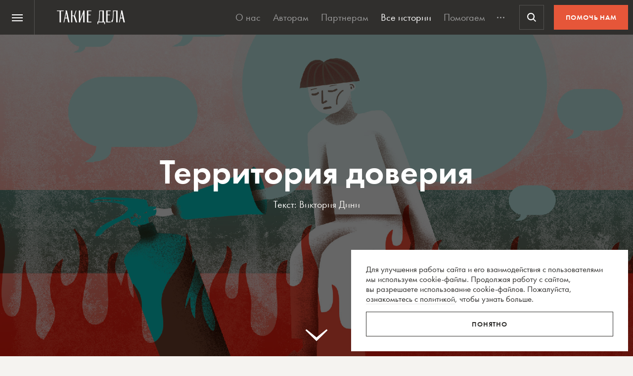

--- FILE ---
content_type: text/html; charset=UTF-8
request_url: https://takiedela.ru/wp-content/plugins/nuzhnapomosh/spvc.php?post_id=82177
body_size: 35
content:
5825

--- FILE ---
content_type: text/html; charset=utf-8
request_url: https://www.google.com/recaptcha/api2/anchor?ar=1&k=6LcD3KoZAAAAAI5hPfFun6eo3dleI3bWN4CRDq6b&co=aHR0cHM6Ly90YWtpZWRlbGEucnU6NDQz&hl=en&v=7gg7H51Q-naNfhmCP3_R47ho&size=invisible&anchor-ms=20000&execute-ms=30000&cb=pzaxv07mbloj
body_size: 48108
content:
<!DOCTYPE HTML><html dir="ltr" lang="en"><head><meta http-equiv="Content-Type" content="text/html; charset=UTF-8">
<meta http-equiv="X-UA-Compatible" content="IE=edge">
<title>reCAPTCHA</title>
<style type="text/css">
/* cyrillic-ext */
@font-face {
  font-family: 'Roboto';
  font-style: normal;
  font-weight: 400;
  font-stretch: 100%;
  src: url(//fonts.gstatic.com/s/roboto/v48/KFO7CnqEu92Fr1ME7kSn66aGLdTylUAMa3GUBHMdazTgWw.woff2) format('woff2');
  unicode-range: U+0460-052F, U+1C80-1C8A, U+20B4, U+2DE0-2DFF, U+A640-A69F, U+FE2E-FE2F;
}
/* cyrillic */
@font-face {
  font-family: 'Roboto';
  font-style: normal;
  font-weight: 400;
  font-stretch: 100%;
  src: url(//fonts.gstatic.com/s/roboto/v48/KFO7CnqEu92Fr1ME7kSn66aGLdTylUAMa3iUBHMdazTgWw.woff2) format('woff2');
  unicode-range: U+0301, U+0400-045F, U+0490-0491, U+04B0-04B1, U+2116;
}
/* greek-ext */
@font-face {
  font-family: 'Roboto';
  font-style: normal;
  font-weight: 400;
  font-stretch: 100%;
  src: url(//fonts.gstatic.com/s/roboto/v48/KFO7CnqEu92Fr1ME7kSn66aGLdTylUAMa3CUBHMdazTgWw.woff2) format('woff2');
  unicode-range: U+1F00-1FFF;
}
/* greek */
@font-face {
  font-family: 'Roboto';
  font-style: normal;
  font-weight: 400;
  font-stretch: 100%;
  src: url(//fonts.gstatic.com/s/roboto/v48/KFO7CnqEu92Fr1ME7kSn66aGLdTylUAMa3-UBHMdazTgWw.woff2) format('woff2');
  unicode-range: U+0370-0377, U+037A-037F, U+0384-038A, U+038C, U+038E-03A1, U+03A3-03FF;
}
/* math */
@font-face {
  font-family: 'Roboto';
  font-style: normal;
  font-weight: 400;
  font-stretch: 100%;
  src: url(//fonts.gstatic.com/s/roboto/v48/KFO7CnqEu92Fr1ME7kSn66aGLdTylUAMawCUBHMdazTgWw.woff2) format('woff2');
  unicode-range: U+0302-0303, U+0305, U+0307-0308, U+0310, U+0312, U+0315, U+031A, U+0326-0327, U+032C, U+032F-0330, U+0332-0333, U+0338, U+033A, U+0346, U+034D, U+0391-03A1, U+03A3-03A9, U+03B1-03C9, U+03D1, U+03D5-03D6, U+03F0-03F1, U+03F4-03F5, U+2016-2017, U+2034-2038, U+203C, U+2040, U+2043, U+2047, U+2050, U+2057, U+205F, U+2070-2071, U+2074-208E, U+2090-209C, U+20D0-20DC, U+20E1, U+20E5-20EF, U+2100-2112, U+2114-2115, U+2117-2121, U+2123-214F, U+2190, U+2192, U+2194-21AE, U+21B0-21E5, U+21F1-21F2, U+21F4-2211, U+2213-2214, U+2216-22FF, U+2308-230B, U+2310, U+2319, U+231C-2321, U+2336-237A, U+237C, U+2395, U+239B-23B7, U+23D0, U+23DC-23E1, U+2474-2475, U+25AF, U+25B3, U+25B7, U+25BD, U+25C1, U+25CA, U+25CC, U+25FB, U+266D-266F, U+27C0-27FF, U+2900-2AFF, U+2B0E-2B11, U+2B30-2B4C, U+2BFE, U+3030, U+FF5B, U+FF5D, U+1D400-1D7FF, U+1EE00-1EEFF;
}
/* symbols */
@font-face {
  font-family: 'Roboto';
  font-style: normal;
  font-weight: 400;
  font-stretch: 100%;
  src: url(//fonts.gstatic.com/s/roboto/v48/KFO7CnqEu92Fr1ME7kSn66aGLdTylUAMaxKUBHMdazTgWw.woff2) format('woff2');
  unicode-range: U+0001-000C, U+000E-001F, U+007F-009F, U+20DD-20E0, U+20E2-20E4, U+2150-218F, U+2190, U+2192, U+2194-2199, U+21AF, U+21E6-21F0, U+21F3, U+2218-2219, U+2299, U+22C4-22C6, U+2300-243F, U+2440-244A, U+2460-24FF, U+25A0-27BF, U+2800-28FF, U+2921-2922, U+2981, U+29BF, U+29EB, U+2B00-2BFF, U+4DC0-4DFF, U+FFF9-FFFB, U+10140-1018E, U+10190-1019C, U+101A0, U+101D0-101FD, U+102E0-102FB, U+10E60-10E7E, U+1D2C0-1D2D3, U+1D2E0-1D37F, U+1F000-1F0FF, U+1F100-1F1AD, U+1F1E6-1F1FF, U+1F30D-1F30F, U+1F315, U+1F31C, U+1F31E, U+1F320-1F32C, U+1F336, U+1F378, U+1F37D, U+1F382, U+1F393-1F39F, U+1F3A7-1F3A8, U+1F3AC-1F3AF, U+1F3C2, U+1F3C4-1F3C6, U+1F3CA-1F3CE, U+1F3D4-1F3E0, U+1F3ED, U+1F3F1-1F3F3, U+1F3F5-1F3F7, U+1F408, U+1F415, U+1F41F, U+1F426, U+1F43F, U+1F441-1F442, U+1F444, U+1F446-1F449, U+1F44C-1F44E, U+1F453, U+1F46A, U+1F47D, U+1F4A3, U+1F4B0, U+1F4B3, U+1F4B9, U+1F4BB, U+1F4BF, U+1F4C8-1F4CB, U+1F4D6, U+1F4DA, U+1F4DF, U+1F4E3-1F4E6, U+1F4EA-1F4ED, U+1F4F7, U+1F4F9-1F4FB, U+1F4FD-1F4FE, U+1F503, U+1F507-1F50B, U+1F50D, U+1F512-1F513, U+1F53E-1F54A, U+1F54F-1F5FA, U+1F610, U+1F650-1F67F, U+1F687, U+1F68D, U+1F691, U+1F694, U+1F698, U+1F6AD, U+1F6B2, U+1F6B9-1F6BA, U+1F6BC, U+1F6C6-1F6CF, U+1F6D3-1F6D7, U+1F6E0-1F6EA, U+1F6F0-1F6F3, U+1F6F7-1F6FC, U+1F700-1F7FF, U+1F800-1F80B, U+1F810-1F847, U+1F850-1F859, U+1F860-1F887, U+1F890-1F8AD, U+1F8B0-1F8BB, U+1F8C0-1F8C1, U+1F900-1F90B, U+1F93B, U+1F946, U+1F984, U+1F996, U+1F9E9, U+1FA00-1FA6F, U+1FA70-1FA7C, U+1FA80-1FA89, U+1FA8F-1FAC6, U+1FACE-1FADC, U+1FADF-1FAE9, U+1FAF0-1FAF8, U+1FB00-1FBFF;
}
/* vietnamese */
@font-face {
  font-family: 'Roboto';
  font-style: normal;
  font-weight: 400;
  font-stretch: 100%;
  src: url(//fonts.gstatic.com/s/roboto/v48/KFO7CnqEu92Fr1ME7kSn66aGLdTylUAMa3OUBHMdazTgWw.woff2) format('woff2');
  unicode-range: U+0102-0103, U+0110-0111, U+0128-0129, U+0168-0169, U+01A0-01A1, U+01AF-01B0, U+0300-0301, U+0303-0304, U+0308-0309, U+0323, U+0329, U+1EA0-1EF9, U+20AB;
}
/* latin-ext */
@font-face {
  font-family: 'Roboto';
  font-style: normal;
  font-weight: 400;
  font-stretch: 100%;
  src: url(//fonts.gstatic.com/s/roboto/v48/KFO7CnqEu92Fr1ME7kSn66aGLdTylUAMa3KUBHMdazTgWw.woff2) format('woff2');
  unicode-range: U+0100-02BA, U+02BD-02C5, U+02C7-02CC, U+02CE-02D7, U+02DD-02FF, U+0304, U+0308, U+0329, U+1D00-1DBF, U+1E00-1E9F, U+1EF2-1EFF, U+2020, U+20A0-20AB, U+20AD-20C0, U+2113, U+2C60-2C7F, U+A720-A7FF;
}
/* latin */
@font-face {
  font-family: 'Roboto';
  font-style: normal;
  font-weight: 400;
  font-stretch: 100%;
  src: url(//fonts.gstatic.com/s/roboto/v48/KFO7CnqEu92Fr1ME7kSn66aGLdTylUAMa3yUBHMdazQ.woff2) format('woff2');
  unicode-range: U+0000-00FF, U+0131, U+0152-0153, U+02BB-02BC, U+02C6, U+02DA, U+02DC, U+0304, U+0308, U+0329, U+2000-206F, U+20AC, U+2122, U+2191, U+2193, U+2212, U+2215, U+FEFF, U+FFFD;
}
/* cyrillic-ext */
@font-face {
  font-family: 'Roboto';
  font-style: normal;
  font-weight: 500;
  font-stretch: 100%;
  src: url(//fonts.gstatic.com/s/roboto/v48/KFO7CnqEu92Fr1ME7kSn66aGLdTylUAMa3GUBHMdazTgWw.woff2) format('woff2');
  unicode-range: U+0460-052F, U+1C80-1C8A, U+20B4, U+2DE0-2DFF, U+A640-A69F, U+FE2E-FE2F;
}
/* cyrillic */
@font-face {
  font-family: 'Roboto';
  font-style: normal;
  font-weight: 500;
  font-stretch: 100%;
  src: url(//fonts.gstatic.com/s/roboto/v48/KFO7CnqEu92Fr1ME7kSn66aGLdTylUAMa3iUBHMdazTgWw.woff2) format('woff2');
  unicode-range: U+0301, U+0400-045F, U+0490-0491, U+04B0-04B1, U+2116;
}
/* greek-ext */
@font-face {
  font-family: 'Roboto';
  font-style: normal;
  font-weight: 500;
  font-stretch: 100%;
  src: url(//fonts.gstatic.com/s/roboto/v48/KFO7CnqEu92Fr1ME7kSn66aGLdTylUAMa3CUBHMdazTgWw.woff2) format('woff2');
  unicode-range: U+1F00-1FFF;
}
/* greek */
@font-face {
  font-family: 'Roboto';
  font-style: normal;
  font-weight: 500;
  font-stretch: 100%;
  src: url(//fonts.gstatic.com/s/roboto/v48/KFO7CnqEu92Fr1ME7kSn66aGLdTylUAMa3-UBHMdazTgWw.woff2) format('woff2');
  unicode-range: U+0370-0377, U+037A-037F, U+0384-038A, U+038C, U+038E-03A1, U+03A3-03FF;
}
/* math */
@font-face {
  font-family: 'Roboto';
  font-style: normal;
  font-weight: 500;
  font-stretch: 100%;
  src: url(//fonts.gstatic.com/s/roboto/v48/KFO7CnqEu92Fr1ME7kSn66aGLdTylUAMawCUBHMdazTgWw.woff2) format('woff2');
  unicode-range: U+0302-0303, U+0305, U+0307-0308, U+0310, U+0312, U+0315, U+031A, U+0326-0327, U+032C, U+032F-0330, U+0332-0333, U+0338, U+033A, U+0346, U+034D, U+0391-03A1, U+03A3-03A9, U+03B1-03C9, U+03D1, U+03D5-03D6, U+03F0-03F1, U+03F4-03F5, U+2016-2017, U+2034-2038, U+203C, U+2040, U+2043, U+2047, U+2050, U+2057, U+205F, U+2070-2071, U+2074-208E, U+2090-209C, U+20D0-20DC, U+20E1, U+20E5-20EF, U+2100-2112, U+2114-2115, U+2117-2121, U+2123-214F, U+2190, U+2192, U+2194-21AE, U+21B0-21E5, U+21F1-21F2, U+21F4-2211, U+2213-2214, U+2216-22FF, U+2308-230B, U+2310, U+2319, U+231C-2321, U+2336-237A, U+237C, U+2395, U+239B-23B7, U+23D0, U+23DC-23E1, U+2474-2475, U+25AF, U+25B3, U+25B7, U+25BD, U+25C1, U+25CA, U+25CC, U+25FB, U+266D-266F, U+27C0-27FF, U+2900-2AFF, U+2B0E-2B11, U+2B30-2B4C, U+2BFE, U+3030, U+FF5B, U+FF5D, U+1D400-1D7FF, U+1EE00-1EEFF;
}
/* symbols */
@font-face {
  font-family: 'Roboto';
  font-style: normal;
  font-weight: 500;
  font-stretch: 100%;
  src: url(//fonts.gstatic.com/s/roboto/v48/KFO7CnqEu92Fr1ME7kSn66aGLdTylUAMaxKUBHMdazTgWw.woff2) format('woff2');
  unicode-range: U+0001-000C, U+000E-001F, U+007F-009F, U+20DD-20E0, U+20E2-20E4, U+2150-218F, U+2190, U+2192, U+2194-2199, U+21AF, U+21E6-21F0, U+21F3, U+2218-2219, U+2299, U+22C4-22C6, U+2300-243F, U+2440-244A, U+2460-24FF, U+25A0-27BF, U+2800-28FF, U+2921-2922, U+2981, U+29BF, U+29EB, U+2B00-2BFF, U+4DC0-4DFF, U+FFF9-FFFB, U+10140-1018E, U+10190-1019C, U+101A0, U+101D0-101FD, U+102E0-102FB, U+10E60-10E7E, U+1D2C0-1D2D3, U+1D2E0-1D37F, U+1F000-1F0FF, U+1F100-1F1AD, U+1F1E6-1F1FF, U+1F30D-1F30F, U+1F315, U+1F31C, U+1F31E, U+1F320-1F32C, U+1F336, U+1F378, U+1F37D, U+1F382, U+1F393-1F39F, U+1F3A7-1F3A8, U+1F3AC-1F3AF, U+1F3C2, U+1F3C4-1F3C6, U+1F3CA-1F3CE, U+1F3D4-1F3E0, U+1F3ED, U+1F3F1-1F3F3, U+1F3F5-1F3F7, U+1F408, U+1F415, U+1F41F, U+1F426, U+1F43F, U+1F441-1F442, U+1F444, U+1F446-1F449, U+1F44C-1F44E, U+1F453, U+1F46A, U+1F47D, U+1F4A3, U+1F4B0, U+1F4B3, U+1F4B9, U+1F4BB, U+1F4BF, U+1F4C8-1F4CB, U+1F4D6, U+1F4DA, U+1F4DF, U+1F4E3-1F4E6, U+1F4EA-1F4ED, U+1F4F7, U+1F4F9-1F4FB, U+1F4FD-1F4FE, U+1F503, U+1F507-1F50B, U+1F50D, U+1F512-1F513, U+1F53E-1F54A, U+1F54F-1F5FA, U+1F610, U+1F650-1F67F, U+1F687, U+1F68D, U+1F691, U+1F694, U+1F698, U+1F6AD, U+1F6B2, U+1F6B9-1F6BA, U+1F6BC, U+1F6C6-1F6CF, U+1F6D3-1F6D7, U+1F6E0-1F6EA, U+1F6F0-1F6F3, U+1F6F7-1F6FC, U+1F700-1F7FF, U+1F800-1F80B, U+1F810-1F847, U+1F850-1F859, U+1F860-1F887, U+1F890-1F8AD, U+1F8B0-1F8BB, U+1F8C0-1F8C1, U+1F900-1F90B, U+1F93B, U+1F946, U+1F984, U+1F996, U+1F9E9, U+1FA00-1FA6F, U+1FA70-1FA7C, U+1FA80-1FA89, U+1FA8F-1FAC6, U+1FACE-1FADC, U+1FADF-1FAE9, U+1FAF0-1FAF8, U+1FB00-1FBFF;
}
/* vietnamese */
@font-face {
  font-family: 'Roboto';
  font-style: normal;
  font-weight: 500;
  font-stretch: 100%;
  src: url(//fonts.gstatic.com/s/roboto/v48/KFO7CnqEu92Fr1ME7kSn66aGLdTylUAMa3OUBHMdazTgWw.woff2) format('woff2');
  unicode-range: U+0102-0103, U+0110-0111, U+0128-0129, U+0168-0169, U+01A0-01A1, U+01AF-01B0, U+0300-0301, U+0303-0304, U+0308-0309, U+0323, U+0329, U+1EA0-1EF9, U+20AB;
}
/* latin-ext */
@font-face {
  font-family: 'Roboto';
  font-style: normal;
  font-weight: 500;
  font-stretch: 100%;
  src: url(//fonts.gstatic.com/s/roboto/v48/KFO7CnqEu92Fr1ME7kSn66aGLdTylUAMa3KUBHMdazTgWw.woff2) format('woff2');
  unicode-range: U+0100-02BA, U+02BD-02C5, U+02C7-02CC, U+02CE-02D7, U+02DD-02FF, U+0304, U+0308, U+0329, U+1D00-1DBF, U+1E00-1E9F, U+1EF2-1EFF, U+2020, U+20A0-20AB, U+20AD-20C0, U+2113, U+2C60-2C7F, U+A720-A7FF;
}
/* latin */
@font-face {
  font-family: 'Roboto';
  font-style: normal;
  font-weight: 500;
  font-stretch: 100%;
  src: url(//fonts.gstatic.com/s/roboto/v48/KFO7CnqEu92Fr1ME7kSn66aGLdTylUAMa3yUBHMdazQ.woff2) format('woff2');
  unicode-range: U+0000-00FF, U+0131, U+0152-0153, U+02BB-02BC, U+02C6, U+02DA, U+02DC, U+0304, U+0308, U+0329, U+2000-206F, U+20AC, U+2122, U+2191, U+2193, U+2212, U+2215, U+FEFF, U+FFFD;
}
/* cyrillic-ext */
@font-face {
  font-family: 'Roboto';
  font-style: normal;
  font-weight: 900;
  font-stretch: 100%;
  src: url(//fonts.gstatic.com/s/roboto/v48/KFO7CnqEu92Fr1ME7kSn66aGLdTylUAMa3GUBHMdazTgWw.woff2) format('woff2');
  unicode-range: U+0460-052F, U+1C80-1C8A, U+20B4, U+2DE0-2DFF, U+A640-A69F, U+FE2E-FE2F;
}
/* cyrillic */
@font-face {
  font-family: 'Roboto';
  font-style: normal;
  font-weight: 900;
  font-stretch: 100%;
  src: url(//fonts.gstatic.com/s/roboto/v48/KFO7CnqEu92Fr1ME7kSn66aGLdTylUAMa3iUBHMdazTgWw.woff2) format('woff2');
  unicode-range: U+0301, U+0400-045F, U+0490-0491, U+04B0-04B1, U+2116;
}
/* greek-ext */
@font-face {
  font-family: 'Roboto';
  font-style: normal;
  font-weight: 900;
  font-stretch: 100%;
  src: url(//fonts.gstatic.com/s/roboto/v48/KFO7CnqEu92Fr1ME7kSn66aGLdTylUAMa3CUBHMdazTgWw.woff2) format('woff2');
  unicode-range: U+1F00-1FFF;
}
/* greek */
@font-face {
  font-family: 'Roboto';
  font-style: normal;
  font-weight: 900;
  font-stretch: 100%;
  src: url(//fonts.gstatic.com/s/roboto/v48/KFO7CnqEu92Fr1ME7kSn66aGLdTylUAMa3-UBHMdazTgWw.woff2) format('woff2');
  unicode-range: U+0370-0377, U+037A-037F, U+0384-038A, U+038C, U+038E-03A1, U+03A3-03FF;
}
/* math */
@font-face {
  font-family: 'Roboto';
  font-style: normal;
  font-weight: 900;
  font-stretch: 100%;
  src: url(//fonts.gstatic.com/s/roboto/v48/KFO7CnqEu92Fr1ME7kSn66aGLdTylUAMawCUBHMdazTgWw.woff2) format('woff2');
  unicode-range: U+0302-0303, U+0305, U+0307-0308, U+0310, U+0312, U+0315, U+031A, U+0326-0327, U+032C, U+032F-0330, U+0332-0333, U+0338, U+033A, U+0346, U+034D, U+0391-03A1, U+03A3-03A9, U+03B1-03C9, U+03D1, U+03D5-03D6, U+03F0-03F1, U+03F4-03F5, U+2016-2017, U+2034-2038, U+203C, U+2040, U+2043, U+2047, U+2050, U+2057, U+205F, U+2070-2071, U+2074-208E, U+2090-209C, U+20D0-20DC, U+20E1, U+20E5-20EF, U+2100-2112, U+2114-2115, U+2117-2121, U+2123-214F, U+2190, U+2192, U+2194-21AE, U+21B0-21E5, U+21F1-21F2, U+21F4-2211, U+2213-2214, U+2216-22FF, U+2308-230B, U+2310, U+2319, U+231C-2321, U+2336-237A, U+237C, U+2395, U+239B-23B7, U+23D0, U+23DC-23E1, U+2474-2475, U+25AF, U+25B3, U+25B7, U+25BD, U+25C1, U+25CA, U+25CC, U+25FB, U+266D-266F, U+27C0-27FF, U+2900-2AFF, U+2B0E-2B11, U+2B30-2B4C, U+2BFE, U+3030, U+FF5B, U+FF5D, U+1D400-1D7FF, U+1EE00-1EEFF;
}
/* symbols */
@font-face {
  font-family: 'Roboto';
  font-style: normal;
  font-weight: 900;
  font-stretch: 100%;
  src: url(//fonts.gstatic.com/s/roboto/v48/KFO7CnqEu92Fr1ME7kSn66aGLdTylUAMaxKUBHMdazTgWw.woff2) format('woff2');
  unicode-range: U+0001-000C, U+000E-001F, U+007F-009F, U+20DD-20E0, U+20E2-20E4, U+2150-218F, U+2190, U+2192, U+2194-2199, U+21AF, U+21E6-21F0, U+21F3, U+2218-2219, U+2299, U+22C4-22C6, U+2300-243F, U+2440-244A, U+2460-24FF, U+25A0-27BF, U+2800-28FF, U+2921-2922, U+2981, U+29BF, U+29EB, U+2B00-2BFF, U+4DC0-4DFF, U+FFF9-FFFB, U+10140-1018E, U+10190-1019C, U+101A0, U+101D0-101FD, U+102E0-102FB, U+10E60-10E7E, U+1D2C0-1D2D3, U+1D2E0-1D37F, U+1F000-1F0FF, U+1F100-1F1AD, U+1F1E6-1F1FF, U+1F30D-1F30F, U+1F315, U+1F31C, U+1F31E, U+1F320-1F32C, U+1F336, U+1F378, U+1F37D, U+1F382, U+1F393-1F39F, U+1F3A7-1F3A8, U+1F3AC-1F3AF, U+1F3C2, U+1F3C4-1F3C6, U+1F3CA-1F3CE, U+1F3D4-1F3E0, U+1F3ED, U+1F3F1-1F3F3, U+1F3F5-1F3F7, U+1F408, U+1F415, U+1F41F, U+1F426, U+1F43F, U+1F441-1F442, U+1F444, U+1F446-1F449, U+1F44C-1F44E, U+1F453, U+1F46A, U+1F47D, U+1F4A3, U+1F4B0, U+1F4B3, U+1F4B9, U+1F4BB, U+1F4BF, U+1F4C8-1F4CB, U+1F4D6, U+1F4DA, U+1F4DF, U+1F4E3-1F4E6, U+1F4EA-1F4ED, U+1F4F7, U+1F4F9-1F4FB, U+1F4FD-1F4FE, U+1F503, U+1F507-1F50B, U+1F50D, U+1F512-1F513, U+1F53E-1F54A, U+1F54F-1F5FA, U+1F610, U+1F650-1F67F, U+1F687, U+1F68D, U+1F691, U+1F694, U+1F698, U+1F6AD, U+1F6B2, U+1F6B9-1F6BA, U+1F6BC, U+1F6C6-1F6CF, U+1F6D3-1F6D7, U+1F6E0-1F6EA, U+1F6F0-1F6F3, U+1F6F7-1F6FC, U+1F700-1F7FF, U+1F800-1F80B, U+1F810-1F847, U+1F850-1F859, U+1F860-1F887, U+1F890-1F8AD, U+1F8B0-1F8BB, U+1F8C0-1F8C1, U+1F900-1F90B, U+1F93B, U+1F946, U+1F984, U+1F996, U+1F9E9, U+1FA00-1FA6F, U+1FA70-1FA7C, U+1FA80-1FA89, U+1FA8F-1FAC6, U+1FACE-1FADC, U+1FADF-1FAE9, U+1FAF0-1FAF8, U+1FB00-1FBFF;
}
/* vietnamese */
@font-face {
  font-family: 'Roboto';
  font-style: normal;
  font-weight: 900;
  font-stretch: 100%;
  src: url(//fonts.gstatic.com/s/roboto/v48/KFO7CnqEu92Fr1ME7kSn66aGLdTylUAMa3OUBHMdazTgWw.woff2) format('woff2');
  unicode-range: U+0102-0103, U+0110-0111, U+0128-0129, U+0168-0169, U+01A0-01A1, U+01AF-01B0, U+0300-0301, U+0303-0304, U+0308-0309, U+0323, U+0329, U+1EA0-1EF9, U+20AB;
}
/* latin-ext */
@font-face {
  font-family: 'Roboto';
  font-style: normal;
  font-weight: 900;
  font-stretch: 100%;
  src: url(//fonts.gstatic.com/s/roboto/v48/KFO7CnqEu92Fr1ME7kSn66aGLdTylUAMa3KUBHMdazTgWw.woff2) format('woff2');
  unicode-range: U+0100-02BA, U+02BD-02C5, U+02C7-02CC, U+02CE-02D7, U+02DD-02FF, U+0304, U+0308, U+0329, U+1D00-1DBF, U+1E00-1E9F, U+1EF2-1EFF, U+2020, U+20A0-20AB, U+20AD-20C0, U+2113, U+2C60-2C7F, U+A720-A7FF;
}
/* latin */
@font-face {
  font-family: 'Roboto';
  font-style: normal;
  font-weight: 900;
  font-stretch: 100%;
  src: url(//fonts.gstatic.com/s/roboto/v48/KFO7CnqEu92Fr1ME7kSn66aGLdTylUAMa3yUBHMdazQ.woff2) format('woff2');
  unicode-range: U+0000-00FF, U+0131, U+0152-0153, U+02BB-02BC, U+02C6, U+02DA, U+02DC, U+0304, U+0308, U+0329, U+2000-206F, U+20AC, U+2122, U+2191, U+2193, U+2212, U+2215, U+FEFF, U+FFFD;
}

</style>
<link rel="stylesheet" type="text/css" href="https://www.gstatic.com/recaptcha/releases/7gg7H51Q-naNfhmCP3_R47ho/styles__ltr.css">
<script nonce="CnG8gJaqyCfGYP_hbgUB_A" type="text/javascript">window['__recaptcha_api'] = 'https://www.google.com/recaptcha/api2/';</script>
<script type="text/javascript" src="https://www.gstatic.com/recaptcha/releases/7gg7H51Q-naNfhmCP3_R47ho/recaptcha__en.js" nonce="CnG8gJaqyCfGYP_hbgUB_A">
      
    </script></head>
<body><div id="rc-anchor-alert" class="rc-anchor-alert"></div>
<input type="hidden" id="recaptcha-token" value="[base64]">
<script type="text/javascript" nonce="CnG8gJaqyCfGYP_hbgUB_A">
      recaptcha.anchor.Main.init("[\x22ainput\x22,[\x22bgdata\x22,\x22\x22,\[base64]/[base64]/[base64]/[base64]/cjw8ejpyPj4+eil9Y2F0Y2gobCl7dGhyb3cgbDt9fSxIPWZ1bmN0aW9uKHcsdCx6KXtpZih3PT0xOTR8fHc9PTIwOCl0LnZbd10/dC52W3ddLmNvbmNhdCh6KTp0LnZbd109b2Yoeix0KTtlbHNle2lmKHQuYkImJnchPTMxNylyZXR1cm47dz09NjZ8fHc9PTEyMnx8dz09NDcwfHx3PT00NHx8dz09NDE2fHx3PT0zOTd8fHc9PTQyMXx8dz09Njh8fHc9PTcwfHx3PT0xODQ/[base64]/[base64]/[base64]/bmV3IGRbVl0oSlswXSk6cD09Mj9uZXcgZFtWXShKWzBdLEpbMV0pOnA9PTM/bmV3IGRbVl0oSlswXSxKWzFdLEpbMl0pOnA9PTQ/[base64]/[base64]/[base64]/[base64]\x22,\[base64]\\u003d\x22,\x22MnDCnMKbw4Fqwq5pw5fCiMKGKk59JsOYPcK5DXvDgj3DicK0wpU+wpFrwqTCgVQqVmXCscKkwpXDqMKgw6vClw4sFHgqw5Unw6DCvV1/PW3CsXfDh8O2w5rDnhLCnsO2B17CuMK9SybDmcOnw4c/eMOPw77CuU3DocOxOMKeZMOZwpDDtVfCncKwUMONw7zDnTNPw4BzcsOEwpvDoEQ/wpIJwozCnkrDjAgUw47CslPDgQ4vOsKwNDDCnWt3AcKtD3sCFsKeGMK+chfCgSfDmcODSX9yw6lUwp0ZB8Kyw5DCqsKdRnXCtMOLw6Qgw5s1wo5aSwrCpcODwqAHwrfDjQ/CuTPChsObI8Koaxl8URRTw7TDszYLw53DvMK7wq7DtzRGKVfCs8O2BcKWwrZIYXoJaMKQKsODIA1/XEXDvcOnZXpUwpJIwpMkBcKDw6rDnsO/GcOQw74SRsOMwojCvWrDjQB/[base64]/[base64]/wqfCoGjDlBAew7jCg8K/Zn0xwpLCsktWU8K0BlDDq8OnM8Otwq8Zwoc3wq4Hw47DohbCncK1w5Mmw47CgcKNw6NKdQzCojjCrcOPw49Vw7nCqGfChcOVwrDCuzxVfcKowpR3w5U+w65kaF3DpXtJcyXCusO/wo/CuGl1wqYcw5oPwqvCoMO3eMK9InPDrcOkw6zDn8OMD8KeZyXDoTZIXsKTM3pjw5PDiFzDgMOZwo5uOwwYw4Qrw4bCisOQwo/[base64]/woBIw78qw4/CllLDhMKvw54RPnpBwosiw5YowrgaOEwGwoXDhMKqOcOxw4/CmFcqwrkVcBdxw4LDgsKaw6Jhw5TDozMxw5XDgi52ZMOwTMOzwrvCnUhIwoTDkRkpW2fCqjcnw48bw4zCtihkwqt3KznCp8KVwrDDq1/DpMO5wpg+HMKVXsK/dQ0JwojDuwXCisKwTx1TZS49OiLCgA41aVc9w51gWQA8UMKRw7cBwoLCm8KWw7LCkMORJQQ/wpHDmMOxH1sbw7bCgEZTVsOWAj5CYjDDkcO4w4PCkcOFFcO2cFsiw4AHSh3CpcOxVkvCrsO5OMKMdnbDlMKAdwsnHMOZZE7CicObZcKNwoDCjD0UwrrCqEUpB8K/JcOFbwUswq7DtzNCw5EgGRV2GmcOMMKuUEUmw5Q5w7PCiSc7awbCmSDCicKxcXBVw4ZtwqwhAsKyfhN6w4PDscOHw7kiw5vCiV3DjsONfkh/Rmkbw5gVAcKgw4LDl1gcw5DCuG8SXhnCg8KjwrHCs8Oiwp41wq7DnDBowofCvsKeK8KiwoJNwqfDgSPDocOXOCNMRsKKwpU1V24fw5UvMUkSOsOxBsO3w7XDnMOrLDwwPzsZFMKRw5l6wr05PB/CnFMiw4PDvzNWw7hHwrPCgWQeUUPCqsOmwp9sEcO+wrDDg1bDocOdwo3DjsOWasOaw4PCgWw8wphEdMKOw4jDrsOlJ1UDw6LDsX/CtMOTFT/Dg8ONwpHDpsO4wq/Dux7DjcKyw5TCoUckIWYnZxpXKMKDNW0eQzlTASbChRnDhW9fw4/[base64]/CpVQEw7rCgX1Iw6l+w6ptwqAsCcK+P8O8w6NJT8Oqw7M2cBVswqEQLk1gw4w/DMK9wpXDpwrDu8KwwpnCgzHCvDzCh8OEa8OtZ8O1w5guwpNWGcKQw4lUXcKQwql1w4vDqALCoFRVUkbDlAApW8KJwpLDlcK+RUPCiAVcw5Ygwo0uwrzCm0gtcFjDlcO1wqA7wrvDl8Khw5FNZ3BHw5PDssO1wo7CrMKpwqYWG8K6w63DucO3VcOwKsOFOxV6C8O/w6TCsiorwr3CoXgww4ZFw4nDjz5OcMObH8KXT8KUQcOWw54OLMOcCgzDusOhLcO5w71XdU/[base64]/Do2o9ORfDlWZ/W8KtwrAPMmcyQB7CocKrHEwhwoLDpy3Ch8Kww6oQVWLDocOoZEDCoARFTMKeEEQMw63DrkjDn8K0w490w6AyIsOhLiDCtsKowqYzXlPCnMK1aBLCl8KVWMOwwqDCnxYpw5DCr0ZPw4wjF8OrA2/CmE7DmCPCrsKPa8OvwrMmTcObH8OvO8OyJcKoa0PCnBtdXcKgZMKGSw8ywrzCt8O2woUGAMOqU3jDtcOZw7jCpVMyccKpwpdEwpN8w7PCoXwCPsK4wq9IMMOOwq4jex5Nw5XDvcKgEMORwq/DscKaY8KgSh/Dm8O6w49IwpbDmsKrwqfDq8KVW8ORACczw4YbScKSbsObQzcfw4lxEV7DhREeaFMDw5HDlsKiwrZRwpzDrcORYh3CtBrCqsKxF8OTwpXDmV/ChcO8T8OVJsOMGld+w5t8X8KAV8KMKMO1w5TDuHLDocKew5AXGsOuPWLDu0NWw4YYScOgNXxEcsOdwpx5U1LCiVfDjnHCiyDCj0xmwqATw47DrhvCiGApwpJpwp/CnQ3Do8KoclLDnw7CvcOEw6fCosKIME3DtsKLw5slwpLDncKvw7nDuBp5aisCw7URw5IGSVDDlwgiwrfCn8O5CWkME8K0wrXCnUoQwrxac8Ozwo8ebG7CtHvDqsOlZsKqb2ImFMKtwqALwojCuR9uLFA/GDxDwqDDpVkew6orw4NvYF/CtMO3wqfCtEI4a8KwN8KDwqE3M11xwrELMcKfesK/RXhSMRvDm8KFwo3Cq8KVWMOqw4vCkXUGwpnDrsOJX8K8wpV+wqLDtz8cwrvCn8OsVcOkPsKRwq/CvMKvSsO0wqxtw6HDtcKFQRwYw7DCsWNow59CPDcfwr7Cr3bCumLDssKIYCbCgMKBfVVKJC4gwoMoEDIuQsOzQlp9O3IcdBt8PcKGKsOPFcOfFcKOwpYmOMOXI8OoLEvDpMO3PCbCghrDqcOJccONVW5wQ8K6SCrCi8OISsOCw5h5TsOEaVrCkEYxA8K4wp/DtF/[base64]/WcOrCxLCv8KtJcOSAQnDqsKVwp5HwovCgcOkw6jDn0vDlizDkMKNQRnDiEDDglZ7wo/CpMOSw642wpbCssKwDsKxwo/[base64]/acOPI3fCmHENw4LDgsKBcMKfw4dGNcKOw7TCucK5wpJ4wo3CvsOTw77DuMKnTcKNaSXCgMKKwonChj3DvGjDlMKewpTDgRd5wo0Zw7Bgwp7DhcO4fAddTyTDtMOmGxfChcKUw7LCn30aw5fDvn/Dq8KuwprCtkLCpjccJHdswpLDs03CmjhxW8OKwq8fNQbDjy0NTMK1w4fDr0h+wrLCnsOUcBrComzDssKqF8OwZD/Dp8OGABcPR3NfT29fw5DDsA3Cm29kw7TCriTCvEZ/IcKDwqjDhnfDn3oVw77DgcO1FDTCksOaU8OBB1EWYR/Cuwpawo0ewrnCnyHDlTclwp3DrsKvf8KuacKvw63DvsKcw49IKMO1P8KRPHrChxbDpmBpKCXCtsK4w599UCtewqPDpVkOUR7Cp1QZD8KVVglUw5vDlgrCuF4Xw6F4wqxjLB/DkcKBIGkWBxd3w5DDg0Bdwr/DisK2dAfCvcKww5rCjkbClSXDjMK6wqLCisOIwphIbcOgw4nDlUrCplLCiX/Ct31XwpdwwrHDtRbDiRczAsKGeMK1wqBUw7ZMEgfClRlhwoVhOMKlNj5Nw6c8w7Z4wo99w5bDu8O1w4LDmsKBwqQswo1Ow4nDjcKwADzCrsObFsOnwqlGesKCVyUtw7BAw5/[base64]/DmcK/w4LCgklMFXTCkgwgScKAw53DssKdwprCnVrDihYDC3kyDC45WFzCnUXCl8K0w4HCgMK2EsKJwr7Du8KHJmvDlDHClHvDi8OHfsOYwrPDp8K5w4zDh8K8A2dKwqdSwoDDkHNgwqXCncO3w482w41hwrHCg8KzWQnDv0jDv8Ozwo0Cw7ITQcKvw7jCkmnDkcOLw7/Dp8OWUzbDlMOew57DoijCmMKYf0zCoGwcw6vCisOpwpolMsOLw6nCkUBhw7Q/w5vCp8ODZsOuNzbChcKLZVLDi1UtwrjCoAENwphSw6AEYWLDrnRKw6twwrgpwq9xwrQiw5M1KBbCvlPClMKZw4DDscKMw51Bw6Jhwr1UwpTCjcKaJm0WwrYlwpoLw7XDkCLDmsK2YMKjKQfClktudcKffVBBT8KuwoTDuA/DlgsNw5ZWwpLDiMKywrUOTsKVw51Fw7VCBxoLw69LM38Fw5jCuQHCn8OuD8OfEcOdBHIvfSBwwpPCvsO1wqNEc8OBwql7w7cZw7jCrsO7DyljAGXClMKUwpvCpR/DmcO+V8OoE8O5fwXCosKfPcOZPMKrRAPDhzYjalLChMOHMsKHw7XDqsOlHsO2w7ZTw4kMwovCkDEkaVzDvn/[base64]/w5TCsmTCusKbw6rDjSPCkMOvwozDlsKaTcOxMirChMOmLMKXATBGUjYtaUHCnj9Iw5TCgirDkWXCjsKyEcOXXhcaJT/DucK0w7kZNB3CgsOFwo3Dg8KYw4QiKcKDwpxOS8KdN8OfeMOFw67DrMOtCHTCtGF/ElUpwoIFc8O1dg1zRMOiwprCqcOAwpxsZcOiw6fDtnY/wrHDucKmw7zDo8KTw6pHw4LCig/Dti7CiMKWwrTCkMO/[base64]/CvcOxccOBW8OWTgzDgcKawqIAw655woQiWMO2w6c9w4HCjcKPScO7KRTCrcKrwrfDhcKYa8OjLMOww6U+wps1Qno3wrnCj8O9wrnCmx/DqsOKw5Bew43DlEDCgzBxDMOXwonDmDldD2rChHoZNsK2BsKCPMKGDW7DjDtowoPCm8O0L07Cgko5ccOVI8KVwoMWTVnDridiwpfCrwwFwqfDtho8U8KfUMK/Q1fCusKrwoPDk3PChC92XcKvw4bDtcKjHC3DlMKQPMKBw4sgeFfDlnUsw5bDvHMJw6kzwoxcw6XCncK5wqPDtyQ5wo7CsQsNBMKICDRnUMO7JxBVwoM1w4QDAi7DvHLCjcOIw79Lw6TDkcOSw6lHw65/w6l9wrXCqMOzccOiBV1eOgrCrsKiwq8FwqDDjMKFwockekdUUW03w5pXEsKAwq0xbMKNNy9kwpvDq8O+wp/[base64]/[base64]/CjsKUCMOUDMKOw7RFQk/[base64]/KiJKw4fDhcO1wrHDm8OVZcK3Z2xQw7snwoIXwqvDucO6wqwPDXbCmcKGw7llOwgdwoV7dsKZeFXCoXp5DFt2w7E1ZsOjXsOMw6AQw5kCAMKOenM0wphAw5PDi8KeQDYjw6LCnMO2wr/DocOwY2nDgFUZw63DujcoXMO7HnMYc0XDnTzCmSRhwoUODwUxwqhZF8KSUjM5woTDsQ3CoMK5w7ppwonCscKEwrLCqGcmNMKlw4PCisKPScKHXCHCpS3Dr2jDmsOOScKiw707wpfDqRoywplbwqPCtUA4w4DDi2/[base64]/FyDCj8K5wrXCr8KLTmLDji3Cj8O9E8ORHzPCicK4wp5Ww6c+wq3Do2kIw6vDjRDCvMOywqNtGRFKw7cpw6LDu8OOeBjDkjPCqMK3bMO4VmFMwoHCoyTCr3FcXsOywrANd8Oicg87wp85I8O/[base64]/woMDLHhIf8O6w6jCugQpAxLCgcOQGmxgw7HDjU1GwrJBYcKHHcKxYcOkYx4jGsOBw4bDo2khw7lPEsO+woM7S3zCqMOhwr7DtsOKTsO/VG/CnAppwrEqw4RGOBPDncKyDMOZwp8KOMOycWPCksOlwobCoCg+w6xbc8K7wpZJScKedGRzw4A7wqHCpsKEwq5ewp9tw5Idai7DosKiwprCh8OHwrkgKMO5w4XDv3Vjwr/DoMOow6jDuHQMB8KqwrQCAh1qEMKYw6PDn8KIwpRudi97w7UjwpbDgV7Ci0JOXcOWwrDCsCrCk8OIQsO8bsKuwq1qw6o8QD8rwoPCmz/[base64]/NMO4w7ZYCMKjwrvDo8OETsOew6DDryMYC8OnM8Kza0HDkixiw5EewqjCszUMVEARwpHCikQZw61GWcOqf8OUKicKOjlkwr/[base64]/[base64]/[base64]/NjsvcE/DqMKeYUclCMKuXGXCu8OBwrrDkzcMw5fCkXbChQDCgT9qc8KXwovCly9EwpTCjDdbwpvCv2HCtMKmCU4Awq7Du8Kjw6jDmGXCkcOgOcOQZFwSHiF9FcOlwqfDvn5dQznDkcORwp/Dp8K/bcKaw6JyRhPCk8KFRgEbw6PCs8Oaw4lTw4QawofCpMOSUXkzfMOPPsOPw4PCocKTccOJw5csHcKowobCgTRzKsKjecO3XsOhMMKacg/DlcOYTGNCAQRWwp1ANx95AsONwpR/V1Udw6sbwrjCgAbDkxJzwoV4WQzChcKLwrEZEsO9wrs/wpDDkw7CnzZNMgTCscK4DMOgOS7DtRnDigU3w63Cu3x1DsK0wrc/SmnDpsOewr3Dv8O2w7DCtMOYXcOyKMKeaMOKdsOmw61bdMKsf28fwpfDvinDrsOTQsKIw60wS8OTecOLw4pKw4sWwo3CrsK/egLCuAvDihNVwqHClA3Co8OdRsO+wrYPQMKdKwx9w7s8eMOACgVcZWhFwq/Cm8K5w6PDkVAhRcOYwopGPWzDlTwJfMOnS8KJw4FcwoAfw58Gwp/CqsKwFsObDMKnwrDCvRrDs1A3w6DCoMKCIMKfUMO5dcK4RMKOJsODZsOGL3JaHcOhe1hrPwAqwqM6aMO+w73ClsK/w4DDgW/ChxDDsMO1EsKdTVo3wroGNm9sXsKXw5UzMcOaw4TCvcOOOHYxe8Kvw6rCjmI1w5jChSnCn3E8wrMxS3kOw7jCqHJnYT/CuypvwrDCozLCt1M1w55QB8OJw4XDrTzDncKww49VwpDCkFcUwogWesKkZ8KrYcOYUH/DulgBGX9lFMKHDHEUw4PCn0/Dg8KGw5zCqMOHcxUww7Zjw6FZWnMKw7bCnRPCgMKrPHzCmx/Cqk/Cs8KzHXMnNXo/wpXCnsKxGsKewpzCjMKsE8KvYcOqYBzCl8OvAV3CocOoMwYrw50USwgcw6xZwpImPMOsw5Myw4LClsOYwrIgD3XChn1BMHbDk3XDqsOQw4zDt8KIAMOMwrXCr3B3w5oJZ8KSw5V9PUnCkMKldMKcw60Zwr9SeXIZP8Klw6LDpsKdNcKbKMO9wp/CkxIlwrHCtMKiYMOOMhrCgTApwrLDpsOkw7fDs8KRwrx5EMOLwp8rGMKtSgNHwrLCtAsfTUFkHgrDng7DniFwRhXCm8OWw541W8KbJkdJw60ufsOfwrRkw7nCgy4EUcOowp49eMOrwqoja0V8wpZQwoNHwoXDv8O/wpLCiXltwpAHw4nDhhs9QsOtwoBsdsKKYVPCtG7DvUw3ecKPZiLCmA5xB8KcDMK4w67CpDLDnXs/wp8Ew4lQw7RawoXDjMOrw5HDgMK+ehHDtCAwREtZDxIrwrttwqEPwrh2w5R0BC/CtDDCvsKxwpk/w4xnw4XCvxoBwozChSLDn8OQw6rDpFbCozHCsMOZFxF5NcOhw7hSwprCncOGwrodwrtAw4sLWsOFw6vDssKpKXnDk8OwwpUqwpnCiyhfwqnDisKUBAcldUjDsyRRasOLTmXDv8KLwofCkS/[base64]/Cr1spYcKLw6vCvw4/JSLDojxUAsKgccOZSwLDi8Oaw4EkKsKFJjBTw7Qfw7TDnMOJOGPDuUrCk8KnBXUsw5PCj8KGw53Cm8OLwpPCilJmwpnCvh3ClcOpG0VaQCERwrPCkcKuw6rCp8KHw6kTehlhdX0MwoHCt1fDsxDChMOPw5PDoMKHZFrDpXHCv8Okw4XDo8KOwrI4PSfCjDI/[base64]/[base64]/wp7CgmBqwrvDjcOPHmYcd0cNw4VCwqnChsOmw7/CrRDDucOgB8OgwrPCuw7Di2zDjh1ESMObdSnCg8KeU8OHwoR7woPCnB/Cv8KhwppAw5Bhwr3DhUxpV8KwOkwmwrkLw6o2wp/[base64]/DmcKxw4lZw6pqZw09CEtpQMOWeHzDvMKtXsK1w4lmKSFwwocLC8KmAcOTYMK3w6htwrtZIMOAwollBMKgw5UKw5FLd8O0a8OoLcKzGGp4w6TCs1DDkMOFwqzDo8KNCMKzcjBPXnlqM1xvwptCBlXDucOewq0hGRs8w4YkAEbCi8Oiwp/CmXvDisK9XsO6O8KIwo89Y8OMdgYTbWMgWijDgyTDjMK0LcO8wrfCocKWUgHCpsK5HwfDtsKUOCE6GsKwS8OXwpjDkQjDqMKxw6HDtsOAwpTCt3hcCSEgwowiZTPDksK8w4c0w5UGw5kbwq3DjcO/[base64]/Dvlh0w67CmCFzwrTDh2phKV5+SsOrw5oPMMOXe8O5V8KFJsOUezIhw45nVwvDrcK+w7PDl2TCk0MzwqJcM8OZAcKzwqzDukNrRMO0w67CqT4ow73ChsOowp5Aw6vCjcObJiTCjsKPbS07wrDCvcOAw5B7wr8rw4vDhC4kwp7DuHNVw7jDucOhYMKZwqYJQMK/w7N8w5Y0w4XDtsOww45gDMOVw6LCgsKDwoVtwpvCgcOZwp/Ci03CjmAFLyXCmBtMZyNvEMOBesOhw5c9wphgw77DqAxUwqMuw4vDnzXCjcKIwqTDkcODEcO1w4B+wrYmH0VgEsO3w6dDw5LDo8OUw63CjljDkMKkGzoCEcKDdy0YXFFpCi/DjhNOw7PCm15TX8KwK8KIw5rCtRfDoXQGwqloasO1F3FVwop1RUPDh8Kaw4tlwrJSYkbDk1IVNcKnw6dnJMO7JU/CrsKEw5nDs2DDs8O4wpoWw5NtR8OrScK4w5XDk8KdYBnDksOSw5zDlMOHNgzDtgjDmwQCwqUzw7DDm8ObMnTCiW/CmcK0dC3CnsOQw5cEFMOFwosDw5klCDZ7VsKVMF3CvcO4wr55w5bCucKow5U3DBrDv2jCpRpWw58lwooSKVkVw48LIzbDnA0Mw6LDncKdTR53wo5hw5BywprDqy3CuznClMOjw7TDm8KkCzZHa8KCworDhibDmHQZPcKMMMOvw5kqCcOrwp/CiMKjwrjDt8OnMQ5bWgbDikbCkMONwqLCihIVw4DCl8OIEnTCgsKeBcO1OcOjwpjDlCHCkxZjdm7Cr2kCwrHCrS1kJ8K1FsKlN3/Djl7CrG4VU8OhGcOiwp3Cu30uw5rCksKMw6ZpPj7Dh3t3IDzDlg9kwo3DsGHCvWXCszBXwqE1w6rCkEtQemtRdMKgGlE2QcOawrUhwpo9w6cnwp01bjvDpDMsJ8OkVMKsw7/ClMOIw5PDrEEWcMKtw44gTsKMVUYnBVAewo02wqxSwonDk8KHPsOQw7TDt8OcYkAff23CvcOBwpUmw7F/w6PDoDnCmMKjwqBWwpjCoQ3Cp8ODHhwzKFPDg8OsFgk6w7nDvi7CrsOMw7JMAEMGwoAfLsOmZsOrw68UwqEABcK5w73ClcOkOsOpwpVGG33DtU8HO8K9YQPCknAmwpLComUVwr9zY8KTQmzCviPDjMOvfXjCjHolw4AQccKQFMK/Umo9CHTCsW7CuMK5dGDCmG3DtGd9BcO7w4oAw6fCj8KLaApaA2A/KMOgw7bDlMOCwpjDjHp6w6ZJSVPCk8KIKVrDhsOjwo8QMcOmwprCth1kf8KUHknDmDbCn8OcegBWw59MaUfDli4swqvCoRzCg2pXw7hXw7bDslcgE8Kgd8K5wo4nwqo9wqEQwr/[base64]/w6/Ch8K+wq7CjUDCsnfDgsOMdHfCqsODXz3DvcOIwqDCrz3DvsKiGS/ClsOLZsKGwqTCnQXDrihew6pTMXrDgcKZPcKgKMO6fcKhC8K9wqQvRVPCqy/Dq8K8McKMw57DlArCr0shw4DCkMOVwr3CosKgJDHCjsOkw7kUIRXCmMK7A11zDlPDncKMdDk7RMK1OMK+Q8KDw5rCqcOrdcONLMOVwod7Uw3CosOrwoHDlsOHw401w4LCnxV2esOfES3Dm8ONTRcIwoldwqYLC8K/w7F7w7t8wonCkWfDoMK+RsK1wod8wpZYw4/[base64]/[base64]/wo7DpcOcK8OqP8O1BUfCqsOlHzxkw7N+AMKuBsOgwqfChjUNaQzDtBApw6VswogvSCAZPMOHU8KqwoRXw6ILw5t4VMKTwqpFw71xBMK/FcKGwrMtw7HDp8OdOS4VRm7Cu8KMwrzDtsOywpPDgMK6wrhjen/DqsO/dcOow6zCugoVf8Kkw5AUI2DDqMOFwoDDgjjDkcO/PW/DsT3CqkJFdsOmIirDnMO0w7AxwqTDol4QA3N4NcKswoAcecKCw7U4cFHCvcKhVEjDi8OIw6Z9w5XDgcKHw59+QwgCw4fCsi9fw6Fkd38/[base64]/ChcOfwp/Cvnw/w71Lw7zCr8OaIsKsRcO+Vlp5CwwZI8KawrcSw54AeEISc8OVaVEQOVvDgQF/[base64]/CiVLDn8KRwoAcc1xgA0h0wrbDlsOpIRjDvRNNEMKwwqxswqJJwqRXHzLDhMOcN2TDr8OTGcOswrXDgDduwrzDvkdtw6V2wq/DgVTCnMOywoMAEcK5worDtsKTw7LCvMKiw4B9CxrCugxJc8KgwrrCnsO7w6XDkMKGwqvCj8K1DcKZX3XCssKnwqRCPQV5PsO3Y0LCosODw5HCjsOkacOgwr3DjlfCk8OVwqnCgxQkw4DCtsO/[base64]/[base64]/[base64]/Q8OEBAfDhMKIw6YCCVzCt8ONH2vDuhzDgETCnF81WTDCryzDo2dAKlEqVsOBbsKbwpJ3IzXCrgZCKcKQWxBhwogkw4LDtcKgLcKewrPCmsKhw6A4w4h9IMKQB3/DrMOkZcOhw4XDnTnDlsOiwqEePsOyGB7CjMOsBkB1HcOww47DlwzCh8O0HFs/w53DkkDCjcO6wprCvcOdIgDDpcKXwp7CmyjCslwewrnDgcK5w79hw5Ucwp7DvcKowrTDnwTDqcK1wqzDuUpXwo4/w7ELw4/Dl8KrYMKfwowsGMOjDMKHaCrCk8KJw7QNw6HCgwDChigeQxPCnh0Uwp3DiEwwaizCrDXCtcONYMK/wqEUbjbDmcKuKEYXw7fCv8OYw7HClsKddMOAwrFDMEXCmcO1SF0nw67ClE7DlsK1w7bDrTnDkHzCvMKhDm8oL8OTw4IsCg7DjcKpwqxlOFjCqsKaRMKlLCcwOsKfciI5NsK/RcK/PXY+N8KUw77DlMKiCMKqTTMGw57DsykXw5bCrxfDgcKCw7gLFRnCisOwQ8KnOsOLd8KNK3tQw7UQw4TCqDjDrMKSF2rChMKjwonDlMKeccK9EmIVOMK/w77DkigzWU4nwovDgMOHOcOGGARhIcOcwp7DksKUw71pw77DjsKLAwPDnEB4RwknX8KTw7B3wrLCvVzDrsKqVMOZVMOIG2Zvwqgaf31oA1oRwpB2w6fDssK4eMK0woDDjxzCkMKDd8KNw4x3w6tbw5U7ckxVfQbDvxU2fcKswrp/[base64]/DqcOYw6/[base64]/DicOgw6LDvjl5wqzCgcKZw6Uew6nCqsKMw4HCk8KCN8OrJklCTMORwqcMGSzCsMO8wp/CqknDu8O3w6vCqcKKa0FSYk/CnDrChcKaGifDiBvDlgbDr8KSw6tfwohCw6DCnMKuwrvCj8KgfVLCrMKOw5ZBNAwtwqUXNMO9McKVDcKuwrd9wqvDscOCw7p0dcKqwrjDuTt9w4vDo8OTVsKWwroqUMO7ZMKVOcOYRMO9w6bDqH7DhsKiCMKZeV/Cmg/DnRIFwppiw6bDnn3Cu1bCm8KQXcOvTUnDvcOfDcKSTcKWGzTCkMOXwpbDoVcRIcOEE8Oyw7rDm2DDjMORw4jDk8OFZMO8w6LCgMOAw5fCoxhVFsKOccOGGltNfMOiHy/Dlz3ClsKPVsKEGcOvwpbCscO8AADCp8OiwrbCux8Zw6rDt15sRcOSbX1awp/DlhjDucKjw7XCucOsw7cmM8OdwovCmcKoUcOEwpwhwpjDhsOJwpPCvcKJOzMAwpM3WnXDuUDCkHLDkg/DtgTDm8KPXygpwqfCr2jDomp2NRHClcK7SMOnwp3DrcOlNsOnwq7CuMOpw68QLnMwF1EibFkAw6jDk8Oaw6/DrWstQhUYwozCunprSsO7CUp9XsOLJlUCZy/Cg8OEwoEuMWrDgm/DmznClsODQcO9w5oWfcOcwrLDuWTDlRjCuCHDusKND0Anwp5nwobCm0HDlj42w4BOKCIkesKNNsOHw5fCocK5RGrDjcKQX8OywoVMacKYw6M2w5vDjhwfa8KnYgNuZ8OowqtLw7vCgCvCs00sJ1bDusKRwqQ8wq3CqlvCjcKqwpR0w4pIITDCghJ0wq/[base64]/[base64]/wr7Cu8OQwp0NwqgcwqzDhj7CmlDCj8KkBsK6wrpXPTpUdcK6Y8Kefn1iZiQFYsOEBcK8YcOpw5MFE0F6wpfCisOucsOWW8OAwrvCqMKxw67Di0fDt1Rbd8OmcMKdPMOHJMOyK8Kmw7cVwpJXwrnDnMOLIxBoesK7w7rCgnbCoXlPN8K9Ph0fTGPDrHg/O2bDkgbDhMOjw5fDmRhlw5bCowcsGkprV8O3wrI4w6Ryw5h2GUTCv15wwrNDQkLCux3Clh/DqMOnwoDCsTM+HcK6w5PDqMOLAgNNT1gywpAwQcKjwqfChUIhwoN3G0oSw6dZwp3DnxECPwdow7wdQcKtF8ObwrfDi8KkwqQmw7vCnVPDoMOEwpVHBMKbwo5Zw6lyE350w4cpQcKjAh7DncOvAMOQesKQBcOlPMOsZijCv8OsOMO/w5UYMzwGwpTCpEXDlHLDgcOSRGbDl3BywoNLNsOqwogPw44bP8OyKsO0LgUYKFE+w6kcw7/[base64]/wrYxw5jDo8OXTcK8TsKXwobCn8O8woF/[base64]/CucKMw77CssK8woJfE39Hw55LEsOFwrNww6k0C8KCDm3DhMKjwo/CncO6wo/[base64]/CjcOHC3HCrcKoC1JYw6TDujMDczXChsOVw4EmwrUnCglxcMOowovDl2TDo8OZT8KRVcKYWMKke2jCj8Kzw6zDpwl8w7fDj8Khw4fDvCp9wpjCs8KNwoJWw7R/w6vDnlc6IBvCj8OTTMKJw5xVw6/[base64]/CgkBOwopOw6cSL8KAwpHDiUfDknEtO1hOwoXDvQnDhDTDhFAowq/DijPCv01sw7wbwrbCvBjDpcKgKMKGwrPDlMOCw5Q+LCRfw5dhHcKjwpTCgzLCocOOw6pLwp7CqsKRwpDDuidvwqfDsA5/JsO/[base64]/Dt8KDMCPDo8OEw5Z0ZULCpSbDi8Ozw5gCwr/[base64]/CoR8/wpfCqRk7wrnChcOGwolRw7fCvXbCgS3Cr8KlUcOXdsO7w4U2wpxQwqvClcOcZl53UgzCsMKHw4J+w4jCsQ4dw5B+FsKyw6fDnsKvGsKYw7XDi8O6w4UDw7N/O05DwpQaPFDChlLDmsKjNnjCpnPDhw5rNMO1wqLDnmECwo7CjsKeEFF0wqfDl8OAZMKAAC/DiF/CiSgOwpV1TjfDhcOFw5UdZlzDnUHDp8OIMR/DpsKuJTBII8KNLTZCwr/ChMOUbWVXw4ZQTiYcw5ozBizCgsKNwrwpIMOEw5/CvMOBDQjCrsODw67DqDXDrcO3w4Ugwo8RO2vCmcKZPsKCc3DCqcKCT2zCjcKgwoV3TBA5w6snE1p0dsOvwqJ/[base64]/CihfCqMOAbcOBw7YHwr3DhXsyUlZjJ8O8aSU5KsKHDcKZOV/CnBvChcOyMk9nw5Uyw6sbw6XDncKXCVItacK0w7TCs2XDsAbCl8KtwpbCtA5/CigKwpV9wojDu2bDsV/CoyxpwqrCg2TCqE/CmyvDoMO+w4ELw51CK07DjsKpw4gzw6s9HsKFw4nDi8OJwqjClwZZwrHClMKFPMO+wrHDksOGw5hFw4jClcKcwrcAwqbDqsOIwqAvw7rClTELwpTDkMKewrRNw58Kw4YrLMO1SCHDnmjCsMKfwocGwq7DmMO3VUXCjMKywq3CshNnM8K0w4d9wrDCscO4d8KpOR/CsATCmSrClUk0HcKsWwTCi8KuwopNwocYbMKbw7TCqzHDusOyKUfCgUAXIMKCXsKyEHPChxfCkn/[base64]/CrTphSsOWwpzDgsKHwrk2CljDj8OBwrEdX8KJw63CvMOvwrrCscKGw5zDqyrDqcKzw5Vfw7Bpw7MwLcOtDsK7wotNcsK7w4TChcKww68re0AXfiLCqEDCukbCkU/[base64]/CiE1CbMKrwp/CrMO2w5fCuUFjDsKFTwUbw7AZwqvCjizDqcOzw5duwoLDrMK0ZMOsNcKPc8K/VMOAwqkJZcOlK2s0asKywrTDvcO5w6bDvMKFw4HCssKDKWllfxPCh8OCSmVzWEEYUxgBw5DCsMKAQjnCtcOfblrCnkgXwrESw5/DtsKewqZdXcOBwoQOWT/ClMOUw4xvIBjDg190w7TCncOrw4jCujvDtHTDgMKZwrIFw6s8PC4Mw6vCsi/CjcKzwrpqw63CvMKyaMOuwrccwoxxw6fDk3XDucKWLT7DhsKNw5fDi8O6T8KKwrlrwroLZGonCzlSMUTDkVdTwowmw6jDoMKAw6/[base64]/CqMOxKsOHU8OwSsKRw4HCgsOEGcOLwpEgw6lGK8Omw6NnwrEwTwd0wrRVwpfDlsOcw6x0w5/CpsOPwqECw5bCvEvCkcOZwrzDvjsfTsKWwqXDgEZ4w5NYfcONw7wqLMK0FjdVw4oZaMOVPREhw5g4w7lLwo9pahRzOTTDgMKOcSzCij8sw4rCmsKtw6nCrx7DhGfChMK/w4Qkw5zCnnhVA8Otw58Fw4XCrT7DuzbDr8Kxw4/[base64]/Ct8KeOgzDqE/[base64]/Cl8KBR8O/ZiHChilPw7EIwoV9J8OdYcKJwrjCuMKTw4ZMAxEHaE7Cl0fCvSnDlcK5woc/[base64]/[base64]/ClgsRwol+U03Dqi3Dn1sqw7ElCBPDrC1KwpJJw6YOGcKpTEV7w7QHd8OwC2Qmw5Nrw7PCi3UUw7law51uw4TDmB5TFgthOsKyFMOUNcK2XVcmdcOcwoHCrcOVw4knJMKaO8Kiw5/DrsK1HMOlw4nDnV1WD8KUcU40UMKHwopraFDDvMKtwq0WUjNUwrNMMsOXw4xdOMOWwpnDhCYOOG9Nw7xiwp1PH2EbBcOGXMKgeU3CgcKKw5LCnWBlXcKnDRhJwo/[base64]/w7fDlgzDu8OHUcO7w7cAKxExw5Upwph1acKiw6MRPx0WwqTCnFw8WMObB2vCokdswqABKQzDncO9DMOOwr/[base64]/GWHCvQ4Owqhtw5LDrMOoBSpOwrHCnVFZw6fCqsODMMOocMKlfwd3wq/DhhjCl3/CkkdtfcKow4ZIJCwVwp5ZcyvCogUxdMKMwrfCnB52w6jCpznCgsOkwpfDhyzDn8KuPsKWw6zCui3DicOPwrPCkUHCpyJSwo8jwr85ME/CscOSwr7DssKye8KBGHDDjsKLfwRswocZBB/DgSTCkFYPMsOVaFjCs0PCsMKOwp/CtsK7dk4bwp/[base64]/DtcOnw6R5W8K4w7bDuMKOw63CvjITwo96bjo+TlY9w4Fowr1zw5JEFsKzCMOAw4DDpl1hBcKYw4bDmcObfFwTw6XClFPDsG3DuBvCpcK/cApfFcO8S8Kpw6Rjw7rDg1TCh8Okw6jCuMOfw5QSXztCbMOjaH7Ci8Oba3sCw4EQw7fDm8Oow77CuMOAwpzCujJgw6TCvcKiw41bwrzDh1lpwpvDvMKnw6xdwpsMKcKyAMOuw4nDskYrRw4kw43DnMK0w4TCqkPDuQrDvzbCvSbCpyzDngo2w7wKBTfCq8K7wp/CucO7wpM/OnfCm8OHw7PDlWcMLMKEw7LDojZwwrwrHFYnw514NjPCmVgRwqRRNFJSw57CnUIww6tDA8KJKCrCp0TDgsKOw53DuMOcbsKVwppjwqfCpcKfw65bDsOywrDCpsKYGMK+YzjDkcOJXw7Dqk1tE8OcwpjCvcOgZsKQL8KywojCmE3DhxzDqV7CiR/Ch8OFHC0Ow5dOw7DDu8OsKSjCuU/DlyJzw77CpMKJb8Kfwo0iwqB2wqrCkMKPX8OAFR/Ct8Kgw7jChBjCt3XCqsK0w61SXcOZV2VCecK4E8OdLMKfaRUFFMOuw4MzVlLDl8ObU8K/wowcw7U9NG1Tw7JtwqzDucKGIcKzwpQew5TDl8KHwpfCjk4OfcOzwrLCoELCmsOBw51Bw5hAwpDCuMKIw4LCvQs5w6h5wr4Kw6TCqRzDmmcaR3V7EMKowqAva8OWw6nDtEXDhMOFw65rbMOgW1HDp8K3JBo/ZjkAwp1MwoVJZWjDs8OIWRDDhMK6JAUDwr1wVsKSwr/CqQ\\u003d\\u003d\x22],null,[\x22conf\x22,null,\x226LcD3KoZAAAAAI5hPfFun6eo3dleI3bWN4CRDq6b\x22,0,null,null,null,0,[21,125,63,73,95,87,41,43,42,83,102,105,109,121],[-1442069,463],0,null,null,null,null,0,null,0,null,700,1,null,0,\[base64]/tzcYADoGZWF6dTZkEg4Iiv2INxgAOgVNZklJNBoZCAMSFR0U8JfjNw7/vqUGGcSdCRmc4owCGQ\\u003d\\u003d\x22,0,1,null,null,1,null,0,1],\x22https://takiedela.ru:443\x22,null,[3,1,1],null,null,null,1,3600,[\x22https://www.google.com/intl/en/policies/privacy/\x22,\x22https://www.google.com/intl/en/policies/terms/\x22],\x22JqZObII8rP6bYA8176TELATlxFlBFQXwKttuKbuFYl8\\u003d\x22,1,0,null,1,1766578089392,0,0,[71,149],null,[66,25,82,253,179],\x22RC--Ca_aa7A5Wo0Jw\x22,null,null,null,null,null,\x220dAFcWeA5W8kABsePPbThK3Eq-AVH_NM9dZXLrKtsuxn2H7EoK_tIOicIfPu3H0q6OuHCg4nQdspbvfEUh8XdlD2LINzYzY0djQQ\x22,1766660889600]");
    </script></body></html>

--- FILE ---
content_type: text/html; charset=utf-8
request_url: https://www.google.com/recaptcha/api2/aframe
body_size: -250
content:
<!DOCTYPE HTML><html><head><meta http-equiv="content-type" content="text/html; charset=UTF-8"></head><body><script nonce="_qe6r63IzMmkqdssb0UdlA">/** Anti-fraud and anti-abuse applications only. See google.com/recaptcha */ try{var clients={'sodar':'https://pagead2.googlesyndication.com/pagead/sodar?'};window.addEventListener("message",function(a){try{if(a.source===window.parent){var b=JSON.parse(a.data);var c=clients[b['id']];if(c){var d=document.createElement('img');d.src=c+b['params']+'&rc='+(localStorage.getItem("rc::a")?sessionStorage.getItem("rc::b"):"");window.document.body.appendChild(d);sessionStorage.setItem("rc::e",parseInt(sessionStorage.getItem("rc::e")||0)+1);localStorage.setItem("rc::h",'1766574492778');}}}catch(b){}});window.parent.postMessage("_grecaptcha_ready", "*");}catch(b){}</script></body></html>